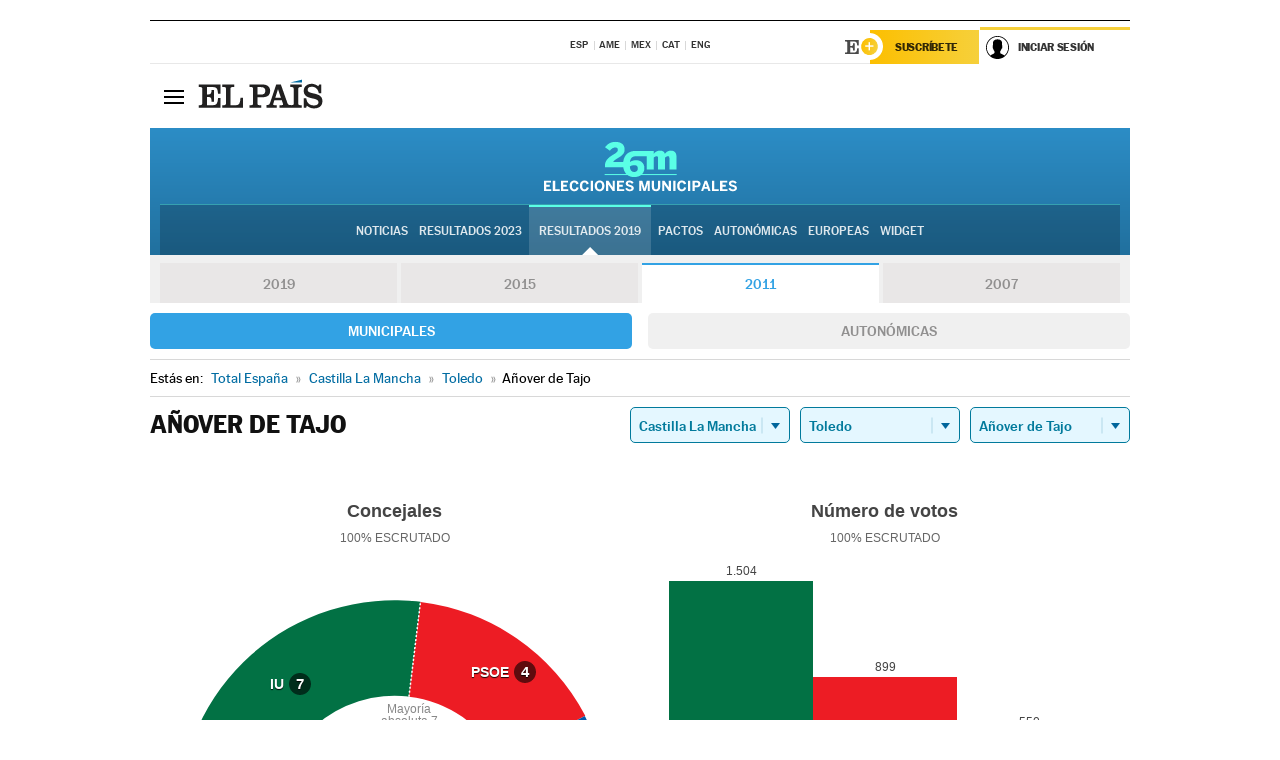

--- FILE ---
content_type: text/html; charset=UTF-8
request_url: https://resultados.elpais.com/elecciones/2011/municipales/07/45/14.html
body_size: 20179
content:
<!DOCTYPE html>
<html xmlns="http://www.w3.org/1999/xhtml" lang="es">
<head>
<title>Resultados Electorales en Añover de Tajo: Elecciones Municipales 2011 en EL PAÍS</title>
<meta name="description" content="Conoce los resultados de las Elecciones Municipales 2011 en Añover de Tajo: número de votos y concejales por partido con EL PAÍS." />
<meta name="keywords" content="Elecciones Municipales 2011, Añover de Tajo, 26M, 26 de Mayo, Elecciones Municipales, resultados electorales, concejales, alcaldes, PSOE, Partido Socialista, PP, Partido Popular, IU, Izquierda Unida, Podemos, Ciudadanos, VOX, Ayuntamientos, candidatos, políticos, cabezas de lista, votos, votantes, sondeos, comicios, partidos políticos, coaliciones, grupos políticos, escrutinio, recuento, campaña, widget, noticias" />
<meta property="og:title" content="Resultados Electorales en Añover de Tajo: Elecciones Municipales 2011" />
<meta property="og:description" content="Conoce los resultados de las Elecciones Municipales 2011 en Añover de Tajo: número de votos y concejales por partido con EL PAÍS." />
<meta property="og:type" content="article" />
<meta property="article:section" content="Política" />
<meta property="article:tag" content="Elecciones" />
<meta property="article:tag" content="Elecciones Municipales" />
<meta property="article:tag" content="Elecciones Municipales 2011" />
<meta property="article:tag" content="Ayuntamientos" />
<meta property="article:tag" content="Alcaldes" />
<meta property="article:tag" content="Concejales" />
<meta http-equiv="Content-Type" content="text/html; charset=utf-8" />
<meta name="viewport" content="width=device-width, initial-scale=1.0, maximum-scale=1.0" />
<meta name="lang" content="es" />
<meta name="author" content="Ediciones EL PAÍS" />
<meta name="publisher" content="Ediciones EL PAÍS" />
<link rel="icon" href="//rsl00.epimg.net/favicon.png" type="image/png" />
<link rel="shortcut icon" href="//rsl00.epimg.net/favicon.png" type="image/png" />
<meta property="og:site_name" content="EL PAÍS" />
<meta property="fb:admins" content="851024123" />
<meta property="fb:app_id" content="94039431626" />
<meta property="article:publisher" content="https://www.facebook.com/elpais" />
<meta property="twitter:site" content="@el_pais" />
<meta property="twitter:card" content="summary" />
<link rel="publisher" href="https://plus.google.com/+elpais/posts"/>
<link rel="canonical" href="https://resultados.elpais.com/elecciones/2011/municipales/07/45/14.html"/>
<meta property="og:site_name" content="EL PAÍS" />
<meta property="og:url" 	content="https://resultados.elpais.com/elecciones/2011/municipales/07/45/14.html" />
<link href="//rsl00.epimg.net/estilos/v2.x/v2.1/normalizado.css"  rel="stylesheet" />
<link href="//rsl00.epimg.net/estilos/v2.x/v2.2/comunes.css"  rel="stylesheet" />
<link href="//rsl00.epimg.net/estilos/v2.x/v2.1/cabecera.css"  rel="stylesheet" />
<link href="//rsl00.epimg.net/estilos/resultados/2019/elecciones/26m/municipales.css" rel="stylesheet" />
<link href="//rsl00.epimg.net/estilos/resultados/2019/elecciones/26m/graficos4.css" rel="stylesheet" />
<script type="text/javascript" src="//ep01.epimg.net/js/v4.x/v4.0/portada.min.js"></script>
<script src="//rsl00.epimg.net/js/elecciones/graficos/v4.x/v4.12/buscador_municipios.js" type="text/javascript"></script>
<!--[if lt IE 9]><script language="Javascript" type="text/javascript" src="//rsl00.epimg.net/js/elecciones/excanvas/v3.x/v3.0/excanvas.js"></script><![endif]-->
<script language="Javascript" type="text/javascript" src="//rsl00.epimg.net/js/elecciones/graficos/v4.x/v4.4/graficos.js?2"></script>
<script language="Javascript" type="text/javascript" src="//rsl00.epimg.net/js/elecciones/2019/26m/funciones.js?1"></script>
<!--  <meta http-equiv="refresh" content="300" /> -->
</head>
<body id="resultados" class="salida_carcasa"><div id="pxlhddncntrl" style="display:none"><script src="//ep00.epimg.net/js/prisa/user.min.js?i=1"></script><script src="//ep00.epimg.net/js/v4.x/v4.0/user.min.js?v=1"></script><script src="//ep00.epimg.net/js/comun/avisopcdidomi2.js"></script><script id="spcloader" src="https://sdk.privacy-center.org/loader.js" async></script><script src="//ep00.epimg.net/js/gdt/0681c221600c/a81a11db86dc/launch-f2b3c876fe9c.min.js"></script><script src="//ep00.epimg.net/js/comun/comun.min.js"></script><script src="https://arcsubscriptions.elpais.com/shareSession.js"></script></div>
<div id="contenedor" class="contenedor">
<main id="principal" class="principal" style="padding-top:0px">
<script type="text/javascript" src="//ak-ads-ns.prisasd.com/slot/elpais/slot.js"></script>
<div id="AdsCode" style="display:none">
<script type="text/javascript">
		var gtpdivid= 'elpais_gpt';
		var listadoKW = [];
		if (typeof(DFP_tags) != "undefined")
			listadoKW = DFP_tags;
		var address = document.location.href;
		var regExpTag = /elpais.com\/especiales\/(\d+)\/([^\/]*)\//i;
		var nombre_especial = "";

		var anio = "";
		var portal = "elpais";
		var result_re = regExpTag.exec(address);
		if (result_re )
		{
			anio = result_re[1];
			nombre_especial = "/" + result_re[2].replace(/-/g, "_");
			listadoKW.push(anio);
		}


		var ls_publi_tipo_acceso  	=  (dispositivoMovil && dispositivoMovil == true) ? 'mob' : 'web';
		var gtpadunit= 'elpais_'+ ls_publi_tipo_acceso + '/especiales' + nombre_especial;

		if (typeof(PBS) != "undefined")
		{

			var pbs_dimensiones = EPETBrowserDims();
			if (pbs_dimensiones.ancho >= 980){
				var huecosPBS = {
					"inter":false,
					"skin":false,
					"ldb1":[[728, 90],[980, 90]],
					"ldb3":[[728, 90],[980, 90]],
				};
			} else if (pbs_dimensiones.ancho >= 728){
				var huecosPBS = {
					"inter":false,
					"skin":false,
					"ldb1":[728, 90],
					"ldb3":[728, 90],
				};
			}else{
				var huecosPBS = {
					"skin":false,
					"skin":false,
					"mldb1":[[320, 50],[320, 100]],
					"mldb3":[320, 50],
				};
			}

			PBS.setAds({
				asy:false,
				adunit:gtpadunit,
				divid:gtpdivid,
				key:{ paiskey:listadoKW },
                rsp:'.principal',
				ads:huecosPBS
			});
		}
		else
			var PBS = {display:function(){}};
	</script>
</div>
<div class="envoltorio_publi estirar">
<div id='elpais_gpt-SKIN'>
<script type='text/javascript'>
			PBS.display('SKIN');
		</script>
</div>
</div>
<div class="envoltorio_publi estirar">
<div id='elpais_gpt-LDB1' class='publi_luto_vertical'>
<script type='text/javascript'>

			if ( pbs_dimensiones.ancho  >= 728)
				document.write("<div id='elpais_gpt-LDB1' class='publi_luto_vertical'><script type='text/javascript'>PBS.display('LDB1');<\/script></div>");
			else
				document.write("<div id='elpais_gpt-MLDB1' class='publi_luto_vertical'><script type='text/javascript'>PBS.display('MLDB1');<\/script></div>");
		</script>
</div>
</div>
<script type='text/javascript'>


</script>
<header class="cabecera" id="cabecera">
<div class="cabecera__interior" id="cabecera__interior">
<div class="cabecera-superior">
<div class="cabecera-superior__interior">
<div class="contenedor_centro">
<div class="ediciones">
<div class="ediciones__interior">
<span class="ediciones-titulo">Selecciona Edición</span>
<nav class="ediciones-navegacion">
<ul class="ediciones-navegacion-listado">
<li class=""><a href="/s/setEspana.html"><abbr title="Edición España">ESP</abbr></a></li>
<li class=""><a href="/s/setAmerica.html"><abbr title="Edición América">AME</abbr></a></li>
<li class=""><a href="/s/setMexico.html"><abbr title="Edición México">MEX</abbr></a></li>
<li class=""><a href="/s/setCat.html"><abbr title="Edición Cataluña">CAT</abbr></a></li>
<li class=""><a href="/s/setEnglish.html"><abbr title="Edición In English">ENG</abbr></a></li>
</ul>
</nav> 
</div> 
</div> 
</div> 
<div class="contenedor_derecha">
<div class="navegacion-sucripcion">
<ul itemtype="https://www.schema.org/SiteNavigationElement" itemscope="" class="sucripcion-listado">
<li class="newsletter" itemprop="name"><a href="https://usuarios.elpais.com/newsletters/?id_externo_promo=rpv_newsletters_bar_ep" itemprop="url">Newsletter</a></li>
<li class="suscribete" itemprop="name"><a href="//suscripciones.elpais.com?id_externo_promo=suscrip_cabecera_ep.com" itemprop="url">Suscríbete</a></li>
</ul>
</div>
<div class="usuario" id="usuario">
<style>
.principal--fijo .cabecera {
background-color: white !important;
}
.contenedor_derecha .cadena-ser,
.contenedor_derecha .buscador,
.contenedor_derecha .navegacion-sucripcion {
display: none !important;
}
.principal--fijo .elpais-logo a span {
background: url(https://ep01.epimg.net/iconos/v1.x/v1.4/logos/cabecera_interior.svg) no-repeat 0 0.438rem;
background-size: auto 1.875rem;
}
.principal--fijo .boton_elpais-menu span {
background: black;
}
.principal--fijo .contenedor_derecha {
width: auto;
padding-right: 10px;
}
.eppheader {
font-family: 'MarcinAntB', sans-serif;
font-weight: 100;
background-color: #f5d03a;
position: relative;
}
.eppheader:before {
content: '';
display: block;
width: 100%;
height: 40px;
transform: skew(0, -0.3deg);
top: 70%;
position: absolute;
background: #f5d03a;
z-index: -99;
}
.eppheader-primary {
position: relative;
background-color: #fff;
max-width: 1200px;
margin: 0 auto;
display: flex;
justify-content: space-between;
align-items: center;
box-sizing: border-box;
}
.eppheader-logo {
background: url("https://ep01.epimg.net/iconos/v2.x/v2.1/suscripcion/elpais+.svg") no-repeat center center;
background-size: 100%;
width: 178px;
height: 41px;
}
.eppheader-logo a {
width: 100%;
height: 100%;
}
.eppheader-login-content {
width: 253px;
height: 37px;
z-index: 12;
display: flex;
position: relative;
}
.eppheader-login-content:before {
content: '';
width: 38px;
height: 27px;
display: inline;
position: absolute;
top: 6px;
left: -25px;
background: url("https://ep01.epimg.net/iconos/v2.x/v2.1/suscripcion/logoE+.svg") no-repeat center center;
z-index: 11;
}
.eppheader-login-content.open {
background: #fff;
}
.eppheader-login-content.open .arrow {
transform: rotate(180deg);
}
.eppheader-login-content.open + .eppheader-menu-open {
display: block;
}
.eppheader-login-content.logged .eppheader-user {
background-image: none;
padding-left: 10px;
white-space: nowrap;
overflow: hidden;
text-overflow: ellipsis;
width: 90%;
}
.eppheader-login-content.logged .arrow {
display: block;
}
.eppheader-login-content.logged.subscribed {
background: linear-gradient(270deg, #f6d03b 0%, #fcbf00 100%);
}
.eppheader-login-content.subscribed .eppheader-subscription {
display: none;
}
.eppheader-login-content.subscribed .eppheader-user {
background: linear-gradient(270deg, #f6d03b 0%, #fcbf00 100%);
padding-left: 20px;
border-top: 0;
width: 150px;
}
.eppheader-subscription {
color: rgba(0,0,0,0.8);
font-family: 'MarcinAntB', sans-serif;
font-weight: 500;
font-size: 11px;
letter-spacing: -.29px;
line-height: 14px;
text-transform: uppercase;
position: relative;
padding: 0 15px 0 25px;
width: 109px;
height: 37px;
box-sizing: border-box;
background: linear-gradient(270deg, #f6d03b 0%, #fcbf00 100%);
display: flex;
align-items: center;
margin-right: 1px;
}
.eppheader-user {
width: 150px;
box-sizing: border-box;
font-family: 'MarcinAntB', sans-serif;
font-weight: 400;
font-size: 10px;
color: rgba(0,0,0,0.8);
letter-spacing: -.29px;
border-top: 3px solid #f6d03b;
padding-right: 10px;
white-space: nowrap;
cursor: pointer;
z-index: 10;
display: flex;
justify-content: space-between;
align-items: center;
background: url("https://ep01.epimg.net/iconos/v2.x/v2.1/suscripcion/user.svg") no-repeat 10px center #F8F8F8;
text-transform: uppercase;
padding-left: 43px;
}
.eppheader-user-name--mobile {
font-size: 11px;
font-weight: 500;
}
.subscribed .eppheader-user-name--mobile {
font-size: 13px;
}
.eppheader-user .arrow {
display: none;
width: 11px;
height: 11px;
background: url('https://ep01.epimg.net/iconos/v2.x/v2.1/suscripcion/arrow-login.svg') transparent no-repeat center / 98%;
transition: transform .6s;
}
.eppheader-user-name {
overflow: hidden;
text-overflow: ellipsis;
white-space: nowrap;
width: 140px;
}
.eppheader-user-name--mobile {
display: none;
}
.eppheader-menu-open {
display: none;
position: absolute;
right: 0;
top: 100%;
background: #fff;
width: 330px;
box-shadow: 0 0 14px 0 rgba(0, 0, 0, 0.09);
z-index: 11;
}
.eppheader-menu-open-header {
text-align: center;
padding: 5px 20px 20px;
border-bottom: 2px solid #f8f8f8;
margin: 20px 0 16px;
}
.eppheader-menu-open-header h3 {
font-family: 'MarcinAntB', sans-serif;
font-weight: 500;
font-size: 15px;
text-transform: none;
}
.eppheader-menu-open-nav {
padding: 0 16px;
}
.eppheader-menu-open-nav a:hover {
text-decoration: underline;
}
.eppheader-menu-open ul {
background: #f8f8f8;
border-radius: 4px;
overflow: hidden;
padding: 24px 16px 16px;
}
.eppheader-menu-open li {
padding-bottom: 16px;
font-size: 16px;
line-height: 100%;
font-weight: 100;
text-transform: none;
text-align: left;
}
.eppheader-menu-open li a {
color: rgba(0, 0, 0, 0.8);
}
.eppheader-menu-open .disconnect {
display: block;
color: #EFB500;
font-family: 'MarcinAntB', sans-serif;
font-weight: 500;
font-size: 14px;
line-height: 14px;
text-align: center;
text-transform: none;
margin: 17px auto 18px;
text-decoration: underline;
}
.eppheader-menu-open .disconnect:hover {
text-decoration: underline;
}
.eppheader-btn-subscription {
display: inline-block;
background: #FCBF00;
border-radius: 40px;
padding: 16px 26px;
margin: 7px 10px 12px;
color: #fff;
font-family: 'MarcinAntB', sans-serif;
font-weight: 900;
font-size: 14px;
letter-spacing: .05px;
line-height: 17px;
text-align: center;
text-transform: uppercase;
}
.eppheader-nav {
max-width: 1200px;
margin: 0 auto;
display: flex;
justify-content: center;
align-items: center;
}
.eppheader-nav ul {
display: flex;
}
.eppheader-nav li {
color: #000;
font-family: 'MarcinAntB', sans-serif;
font-weight: 300;
font-size: 12px;
letter-spacing: .42px;
line-height: 15px;
text-align: center;
text-transform: uppercase;
display: inline-flex;
align-items: center;
}
.eppheader-nav li:before {
content: '·';
margin: 0 20px;
}
.eppheader-nav li:first-child:before {
content: none;
}
.eppheader-nav a {
box-sizing: border-box;
padding: 20px 0;
border-bottom: 5px solid transparent;
letter-spacing: .6px;
min-width: 100px;
}
.eppheader-nav a.active, .eppheader-nav a:hover {
font-weight: 700;
border-bottom: 5px solid #fff;
letter-spacing: 0;
}
.boton_suscribete-movil {
display: none;
}
@media only screen and (max-width: 767px) {
#salida_portadilla #cabecera .contenedor_derecha {
padding-right: 5px;
}
.eppheader {
margin-bottom: 30px;
}
.eppheader:before {
transform: skew(0, -1.5deg);
top: 63%;
}
.eppheader-logo {
width: 125px;
}
.eppheader-primary {
margin: 0;
padding: 0 0 0 10px;
height: 47px;
}
.eppheader-login-content {
display: block;
width: 54px;
height: auto;
padding: 3px 10px 5px;
border-top: 2px solid transparent;
padding-right: 5px;
width: 49px;
}
.eppheader-login-content:before {
content: none;
}
.eppheader-subscription, .eppheader-user-name {
display: none;
}
.eppheader-user-name--mobile {
display: block;
}
.eppheader-login-content.logged .eppheader-user, .eppheader-user {
width: 33px;
height: 33px;
padding: 0;
background: url("https://ep01.epimg.net/iconos/v2.x/v2.1/suscripcion/user-2.svg") transparent no-repeat center center;
background-position: center top;
background-size: 100%;
box-shadow: inset 0 0 0 1.5px white;
border: 1px solid #f5d03a;
border-radius: 50%;
}
.eppheader-login-content.logged .eppheader-user {
background: #E8E8E8;
/*box-shadow: -1px -1px 6px 0 rgba(0, 0, 0, 0.09);*/
}
.eppheader-login-content.logged .eppheader-user-name {
text-align: center;
}
.eppheader-login-content.logged .arrow {
display: block;
position: absolute;
left: -3px;
opacity: .6;
width: 9px;
height: 6px;
background-size: 100%;
}
.eppheader-login-content.logged.subscribed {
background: #fff;
}
.eppheader-login-content.logged.subscribed .eppheader-user {
background: linear-gradient(270deg, #f6d03b 0%, #fcbf00 100%);
border: 0;
box-shadow: none;
}
.eppheader-login-content.open {
z-index: 12;
box-shadow: 0 -7px 7px 0 rgba(0, 0, 0, 0.09);
border-top: 2px solid #f5d03a;
width: 62px;
padding-left: 23px;
}
.eppheader-login-content.open .eppheader-user .arrow {
/*display: none;*/
transform: rotate(180deg);
left: 10px;
}
.eppheader-menu-open {
right: 20px;
top: calc(100% - 20px);
}
.eppheader-login-content.open + .eppheader-menu-open {
box-shadow: -1px -1px 6px 0 rgba(0, 0, 0, 0.09);
width: calc(100vw - 1.875rem);
right: 0;
top: 94%;
top: 45px;
width: calc(100vw - 10px);
max-width: 330px;
}
.eppheader-nav ul {
width: 100vw;
overflow-x: scroll;
height: 45px;
}
.eppheader-nav li {
height: 50px;
}
.eppheader-nav li:before {
margin: 0 5px;
}
.eppheader-nav li:last-child {
padding-right: 15px;
}
.eppheader-nav a {
font-size: 12px;
padding: 10px 0;
white-space: nowrap;
border: 0;
}
.boton_suscribete-movil {
display: block;
border-top: 2px solid #E2BE35;
background: #f6d03b;
background: -moz-linear-gradient(left,  #f6d03b 0%, #f6d03b 100%);
background: -webkit-linear-gradient(left,  #f6d03b 0%,#f6d03b 100%);
background: linear-gradient(to right,  #f6d03b 0%,#f6d03b 100%);
filter: progid:DXImageTransform.Microsoft.gradient( startColorstr='#f6d03b', endColorstr='#f6d03b',GradientType=1 );
font-family: 'MarcinAntB', sans-serif;
font-weight: 500;
color: #312806;
font-size: 11px;
line-height: 14px;
padding: 8px 10px;
text-align: center;
width: 100%;
text-indent: 0;
text-transform: uppercase;
height: auto;
margin-bottom: 5px;
}
}
@media (max-width: 37.438em){
body.salida_articulo .boton_suscribete-movil {
width: auto;
margin: 0 -0.625rem;
}
}
@media (max-width: 47.938em){
.eppheader-login-content.open + .eppheader-menu-open {
width: calc(100vw - 10px);
}
}
@media (max-width: 47.938em){ /* 767PX */
.visible .elpais-menu__interior {
width: 90%;
}
.elpais .ediciones {
padding: 3.788rem 2% 1rem;
}
.altocontraste {
right: auto;
left: 0.125rem;
top: 58px;
}
.tamanoletra {
top: 58px;
}
}
/* cabecera fija  */
.principal--fijo .cabecera {
box-shadow: rgba(0, 0, 0, 0.1) 0 2px 4px;
}
@media (min-width: 48em){
.principal--fijo .cabecera-seccion {
background: white;
}
.principal--fijo .cabecera .eppheader-btn {
margin-top: 6px;
}
}
@media (min-width: 62.5em){
.principal--fijo .elpais-menu__interior {
max-width: 62.5rem;
width: 100vw;
}
body.salida_articulo_especial .principal--fijo .cabecera {
background-color: white;
}
}
/* EPMAS */
.the-header {
text-align: right;
}
.the-header .eppheader-btn {
display: inline-block;
text-align: left;
margin-right: 10px;
}
a.eppheader-btn-subscription:hover {
color: white;
opacity: 0.8;
}
@media (min-width: 768px) and (max-width: 1000px){
.eppheader-login-content:not(.subscribed):before {
content: none;
display: none;
}
.eppheader-subscription {
border-top: 3px solid white;
width: 83px;
padding-left: 8px;
padding-right: 8px;
}
.eppheader-login-content .eppheader-user {
text-align: left;
}
.eppheader-login-content:not(.logged) .eppheader-user {
width: 123px;
padding-left: 40px;
padding-right: 0;
}
.eppheader-login-content.logged .eppheader-user {
width: 109px;
padding-left: 10px;
}
.eppheader-login-content {
width: 207px;
}
.eppheader-login-content.logged {
width: 193px;
}
.eppheader-user {
letter-spacing: normal;
}
.eppheader-user .arrow {
width: 16px;
}
.open .eppheader-user {
background-color: white;
}
.eppheader-login-content.subscribed {
width: 125px;
}
.eppheader-login-content.subscribed .eppheader-user {
width: 125px;
padding-left: 20px;
font-weight: 700;
}
}
@media (min-width: 1001px){
.eppheader-subscription {
border-top: 3px solid white;
}
.eppheader-login-content .eppheader-user {
text-align: left;
}
.eppheader-login-content:not(.logged) .eppheader-user .eppheader-user-name {
font-size: 11px;
}
.principal--fijo .eppheader-login-content:not(.logged) .eppheader-user .eppheader-user-name {
text-transform: uppercase;
}
.eppheader-login-content:not(.logged) .eppheader-user {
width: 150px;
}
.eppheader-login-content.logged .eppheader-user {
width: 150px;
padding-left: 22px;
}
.open .eppheader-user {
background-color: white;
}
.principal--fijo .eppheader-user {
background-color: white;
text-transform: none;
font-size: 11px;
font-weight: 700;
}
.eppheader-login-content.logged.subscribed {
width: 150px;
}
.eppheader-login-content.logged.subscribed .eppheader-user {
font-weight: 700;
}
}
#elpais .navegacion-sucripcion ul .suscribete a {
background: -webkit-gradient(linear,right top,left top,from(#f6d03b),to(#fcbf00));
background: linear-gradient(270deg,#f6d03b,#fcbf00);
color: rgba(0,0,0,.8);
}
@media (max-width: 47.938em) {
.elpais-logo,
.principal--fijo .elpais-logo {
text-align: left;
margin-left: 48px;
}
}
@media (max-width: 767px){
#cabecera .elpais-logo a span {
background-size: auto 30px;
background-position: center left;
}
#usuario .eppheader-primary {
background: transparent;
padding: 7px 6px 9px 0;
display: block;
}
#usuario .eppheader-login-content {
width: 134px;
padding: 0;
}
#usuario .eppheader-subscription {
display: inline-block;
vertical-align: middle;
width: 86px;
padding: 0;
background: transparent;
border-right: 1px solid #E2E2E2;
height: 33px;
line-height: 32px;
color: #FDC002;
margin-right: 0;
}
#usuario .eppheader-user {
float: right;
}
#usuario .eppheader-login-content.logged {
width: 142px;
}
#usuario .eppheader-login-content.logged .eppheader-subscription {
margin-right: 23px;
}
#usuario .eppheader-login-content.logged .eppheader-user {
position: relative;
overflow: visible;
}
#usuario .eppheader-login-content.logged .eppheader-user-name {
font-weight: 700;
}
#usuario .eppheader-login-content.logged .arrow {
left: -14px;
top: 12px;
}
#usuario .eppheader-login-content.logged.open {
box-shadow: none;
background: transparent;
border-top-color: transparent;
}
#usuario .eppheader-login-content.open + .eppheader-menu-open {
top: 48px;
-webkit-box-shadow: 0 0 14px 0 rgba(0,0,0,.09);
box-shadow: 0 0 14px 0 rgba(0,0,0,.09);
}
#usuario .eppheader-login-content.open + .eppheader-menu-open:before {
content: '';
display: block;
position: absolute;
right: 0;
top: -47px;
width: 62px;
height: 47px;
border-top: 3px solid #F5D03A;
background: white;
z-index: 12;
}
#usuario .eppheader-login-content.logged.subscribed {
background: transparent;
}
#usuario .eppheader-login-content.logged.subscribed .arrow {
left: -13px;
top: 13px;
}
}
@media (min-width: 768px){
#cabecera__interior {
border-top: 1px solid black;
}
.principal--fijo #cabecera {
border-top: 1px solid black;
}
.principal--fijo #cabecera__interior {
border-top: none;
min-height: 49px;
}
.principal--fijo #cabecera .contenedor_derecha {
padding-right: 15px;
}
body.salida_articulo .principal--fijo #cabecera .contenedor_derecha {
padding-right: 10px;
}
.principal:not(.principal--fijo) #cabecera__interior {
padding-top: 6px;
}
#usuario .eppheader-login-content.logged .eppheader-user {
text-transform: uppercase;
}
}
@media (max-width: 1000px) and (min-width: 768px){
.principal--fijo .elpais-logo {
float: left;
margin-left: 3rem;
}
#usuario .eppheader-login-content {
width: 213px;
}
#usuario .eppheader-login-content:not(.logged) .eppheader-user {
font-size: 11px;
font-weight: 700;
letter-spacing: -0.29px;
width: 129px;
background-color: white;
padding-left: 38px;
background-position: 6px center;
}
#usuario .eppheader-login-content.logged {
max-width: 236px;
width: auto;
justify-content: flex-end;
}
#usuario .eppheader-login-content.logged .eppheader-user {
font-size: 11px;
font-weight: 700;
letter-spacing: -0.29px;
background-color: white;
padding-left: 10px;
padding-right: 30px;
width: auto;
display: inline-block;
line-height: 35px;
}
#usuario .eppheader-login-content.logged .eppheader-user .arrow {
width: 10px;
position: absolute;
right: 11px;
top: 16px;
}
#usuario .eppheader-login-content.logged .eppheader-subscription {
font-weight: 700;
}
#usuario .eppheader-login-content.logged.subscribed .eppheader-user {
padding-left: 22px;
line-height: 37px;
}
#usuario .eppheader-login-content.logged.subscribed .eppheader-user .arrow {
top: 14px;
}
}
@media (min-width: 1001px) {
#usuario .eppheader-subscription {
font-weight: 700;
}
#usuario .eppheader-login-content {
width: 260px;
}
#usuario .eppheader-login-content:not(.logged) .eppheader-user {
font-size: 11px;
font-weight: 700;
letter-spacing: -0.29px;
width: 150px;
background-color: white;
padding-left: 38px;
background-position: 6px center;
}
#usuario .eppheader-login-content.logged .eppheader-user {
font-size: 11px;
font-weight: 700;
letter-spacing: -0.29px;
background-color: white;
padding-left: 22px;
padding-right: 30px;
width: 150px;
display: inline-block;
line-height: 35px;
}
#usuario .eppheader-login-content.logged .eppheader-user .arrow {
width: 10px;
position: absolute;
right: 11px;
top: 16px;
}
#usuario .eppheader-login-content.logged.subscribed {
width: 150px;
}
#usuario .eppheader-login-content.logged.subscribed .eppheader-user {
line-height: 37px;
padding-left: 24px;
}
#usuario .eppheader-login-content.logged.subscribed .eppheader-user .arrow {
top: 14px;
}
}
#usuario .eppheader-menu-open-header:empty {
display: none;
}
#usuario .eppheader-menu-open-nav:nth-child(1) {
padding-top: 16px;
}
</style>
<script>  var newHeader = true; </script>
<div id="capausuario" class="eppheader-btn">
<div id="loginContent" class="eppheader-primary">
<div id="loginContentHeader" class="eppheader-login-content">
<a href="https://suscripciones.elpais.com" class="eppheader-subscription">Suscríbete</a>
<a id="userName" href="https://elpais.com/subscriptions/#/sign-in?prod=REG&o=CABEP&backURL=https%3A%2F%2Fresultados.elpais.com%2Felecciones%2F2011%2Fmunicipales%2F07%2F45%2F14.html" class="eppheader-user">
<span id="nombreUsuario" class="eppheader-user-name">Iniciar Sesión</span>
<span class="arrow"></span>
</a>
</div>
</div>
</div>
</div> 
<div class="buscador" id="buscador">
<button class="boton_buscador" id="boton_buscador">Buscador</button>
<div class="buscador__interior">
<button class="boton_cerrar" id="cerrar_buscador">Cerrar</button>
<div class="buscador-formulario">
<form name="formulario_busquedas" action="/buscador/" method="POST">
<input type="search" name="qt" placeholder="" value="" autocomplete="off">
<button class="boton_buscar" id="boton_buscar">Buscar</button>
</form>
</div> 
</div> 
</div> 
</div> 
</div> 
</div> 
<div class="elpais elpais_40a" id="elpais">
<div class="elpais-menu" id="elpais-menu">
<button id="boton_elpais-menu" class="boton boton_elpais-menu"><span>Secciones</span> <span></span> <span></span> <span></span></button>
<div class="elpais-menu__interior">
<button id="cerrar_elpais-menu" class="boton_cerrar"><span>Cerrar</span> <span></span> <span></span> <span></span></button>
<div class="ediciones">
<div class="ediciones__interior">
<span class="ediciones-titulo">Selecciona Edición</span>
<nav class="ediciones-navegacion">
<ul class="ediciones-navegacion-listado">
<li class=""><a href="/s/setEspana.html"><abbr title="Edición España">ESP</abbr></a></li>
<li class=""><a href="/s/setAmerica.html"><abbr title="Edición América">AME</abbr></a></li>
<li class=""><a href="/s/setMexico.html"><abbr title="Edición México">MEX</abbr></a></li>
<li class=""><a href="/s/setCat.html"><abbr title="Edición Cataluña">CAT</abbr></a></li>
<li class=""><a href="/s/setEnglish.html"><abbr title="Edición In English">ENG</abbr></a></li>
</ul>
</nav> 
</div> 
</div> 
<div id="tamanoletra" class="tamanoletra"> <span class="tamanoletra-nombre">Tamaño letra</span>
<button id="tamanoletra--disminuir" title="Disminuir tamaño de letra">a<sup>-</sup></button>
<button id="tamanoletra--aumentar"  title="Aumentar tamaño de letra">A<sup>+</sup></button>
</div>
<div class="altocontraste" id="altocontraste">
<button id="boton_altocontraste" class="boton_altocontraste"><span class="boton-nombre">Alto contraste</span> <span class="control"><span class="control-punto"></span></span> </button>
</div>
<nav class="elpais-navegacion">
<div class="navegacion navegacion_secciones"> 
<ul itemscope="" itemtype="https://schema.org/SiteNavigationElement" class="navegacion-listado" id="navegacion-listado">
<li id="subnavegacion_internacional" itemprop="name" class="internacional navegacion_secciones--submenu">
<a itemprop="url" href="//elpais.com/internacional/">Internacional</a>
<button id="boton_subnavegacion_internacional">mostrar/ocultar menú Internacional</button>
<div class="subnavegacion">
<ul class="navegacion-listado">
<li itemprop="name"><a itemprop="url" href="//elpais.com/tag/europa/a/">Europa</a></li>
<li itemprop="name"><a itemprop="url" href="//elpais.com/internacional/estados_unidos.html">Estados Unidos</a></li>
<li itemprop="name"><a itemprop="url" href="//elpais.com/internacional/mexico.html">México</a></li>
<li itemprop="name"><a itemprop="url" href="//elpais.com/tag/latinoamerica/a/">América Latina</a></li>
<li itemprop="name"><a itemprop="url" href="//elpais.com/tag/oriente_proximo/a/">Oriente Próximo</a></li>
<li itemprop="name"><a itemprop="url" href="//elpais.com/tag/c/fc0affdd9ca95b29da5e148791d8b5d0">Asia</a></li>
<li itemprop="name"><a itemprop="url" href="//elpais.com/tag/africa/a/">África</a></li>
</ul>
</div>
</li>
<li id="subnavegacion_opinion" itemprop="name" class="opinion navegacion_secciones--submenu">
<a itemprop="url" href="//elpais.com/opinion/">Opinión</a>
<button id="boton_subnavegacion_opinion">mostrar/ocultar menú Opinión</button>
<div class="subnavegacion">
<ul class="navegacion-listado">
<li itemprop="name"><a itemprop="url" href="//elpais.com/opinion/editoriales/">Editoriales </a></li>
<li itemprop="name"><a itemprop="url" href="https://elpais.com/autor/cartas-director/">Cartas al director </a></li>
<li itemprop="name"><a itemprop="url" href="https://elpais.com/noticias/vinetas/">Viñetas </a></li>
</ul>
</div>
</li>
<li id="subnavegacion_politica" itemprop="name" class="politica navegacion_secciones--submenu">
<a itemprop="url" href="//elpais.com/politica">España</a>
<button id="boton_subnavegacion_politica">mostrar/ocultar menú España</button>
<div class="subnavegacion">
<ul class="navegacion-listado">
<li itemprop="name"><a itemprop="url" href="//elpais.com/noticias/andalucia/">Andalucía </a></li>
<li itemprop="name"><a itemprop="url" href="//elpais.com/espana/catalunya/">Cataluña </a></li>
<li itemprop="name"><a itemprop="url" href="//elpais.com/espana/comunidad-valenciana/">C. Valenciana </a></li>
<li itemprop="name"><a itemprop="url" href="//elpais.com/noticias/galicia/">Galicia </a></li>
<li itemprop="name"><a itemprop="url" href="//elpais.com/espana/madrid/">Madrid </a></li>
<li itemprop="name"><a itemprop="url" href="//elpais.com/noticias/pais-vasco/">País Vasco </a></li>
<li itemprop="name"><a itemprop="url" href="//elpais.com/ccaa/">Más comunidades </a></li>
</ul>
</div>
</li>
<li id="subnavegacion_economia" itemprop="name" class="economia navegacion_secciones--submenu">
<a itemprop="url" href="//elpais.com/economia">Economía </a>
<button id="boton_subnavegacion_economia">mostrar/ocultar menú Economía</button>
<div class="subnavegacion">
<ul class="navegacion-listado">
<li itemprop="name"><a itemprop="url" href="//elpais.com/tag/mercados_financieros/a/">Mercados </a></li>
<li itemprop="name"><a itemprop="url" href="//elpais.com/agr/mis_finanzas/a/">Mis finanzas</a></li>
<li itemprop="name"><a itemprop="url" href="//elpais.com/economia/vivienda.html">Vivienda </a></li>
<li itemprop="name"><a itemprop="url" href="//elpais.com/agr/mis_derechos/a/">Mis Derechos </a></li>
<li itemprop="name"><a itemprop="url" href="//elpais.com/agr/formacion/a/">Formación</a></li>
<li itemprop="name"><a itemprop="url" href="//elpais.com/agr/negocios/a/"><strong>Negocios </strong></a></li>
<li itemprop="name"><a itemprop="url" href="//cincodias.elpais.com/"><strong>Cincodías </strong></a></li>
</ul>
</div>
</li>
<li id="subnavegacion_sociedad" itemprop="name" class="sociedad navegacion_secciones--submenu">
<a itemprop="url" href="//elpais.com/sociedad/">Sociedad</a>
<button id="boton_subnavegacion_sociedad">mostrar/ocultar menú Sociedad</button>
<div class="subnavegacion">
<ul class="navegacion-listado">
<li itemprop="name"><a itemprop="url" href="/tag/medio_ambiente/a/">Medio Ambiente </a></li>
<li itemprop="name"><a itemprop="url" href="/tag/igualdad_oportunidades/a/">Igualdad </a></li>
<li itemprop="name"><a itemprop="url" href="/tag/sanidad/a/">Sanidad </a></li>
<li itemprop="name"><a itemprop="url" href="/tag/consumo/a/">Consumo </a></li>
<li itemprop="name"><a itemprop="url" href="/tag/asuntos_sociales/a/">Asuntos sociales </a></li>
<li itemprop="name"><a itemprop="url" href="/tag/laicismo/a/">Laicismo </a></li>
<li itemprop="name"><a itemprop="url" href="/tag/comunicacion/a/">Comunicaci&oacute;n </a></li>
</ul>
</div>
</li>
<li id="subnavegacion_educacion" itemprop="name" class="educacion"> <a itemprop="url" href="//elpais.com/educacion">Educación</a> </li>
<li id="subnavegacion_educacion" itemprop="name" class="educacion"> <a itemprop="url" href="//elpais.com/clima-y-medio-ambiente">Medio ambiente</a> </li>
<li id="subnavegacion_ciencia" itemprop="name" class="ciencia"> <a itemprop="url" href="//elpais.com/ciencia">Ciencia</a> </li>
<li id="subnavegacion_tecnologia" itemprop="name" class="tecnologia navegacion_secciones--submenu">
<a itemprop="url" href="//elpais.com/tecnologia/">Tecnología</a>
<button id="boton_subnavegacion_tecnologia">mostrar/ocultar menú Tecnología</button>
<div class="subnavegacion">
<ul class="navegacion-listado">
<li itemprop="name"><a itemprop="url" href="//elpais.com/tag/tecnologias_movilidad/a/">Móviles</a></li>
<li itemprop="name"><a itemprop="url" href="//elpais.com/tag/redes_sociales/a/">Redes sociales</a></li>
<li itemprop="name"><a itemprop="url" href="//elpais.com/agr/banco_de_pruebas_gadgets/a">Banco de pruebas</a></li>
<li itemprop="name"><a itemprop="url" href="http://www.meristation.com/">Meristation</a></li>
</ul>
</div>
</li>
<li id="subnavegacion_cultura" itemprop="name" class="cultura navegacion_secciones--submenu">
<a itemprop="url" href="//elpais.com/cultura/">Cultura</a>
<button id="boton_subnavegacion_cultura">mostrar/ocultar menú Cultura</button>
<div class="subnavegacion">
<ul class="navegacion-listado">
<li itemprop="name"><a itemprop="url" href="//elpais.com/tag/libros/a/">Literatura </a></li>
<li itemprop="name"><a itemprop="url" href="//elpais.com/tag/cine/a/">Cine </a></li>
<li itemprop="name"><a itemprop="url" href="//elpais.com/tag/musica/a/">Música </a></li>
<li itemprop="name"><a itemprop="url" href="//elpais.com/tag/teatro/a/">Teatro </a></li>
<li itemprop="name"><a itemprop="url" href="//elpais.com/tag/danza/a/">Danza </a></li>
<li itemprop="name"><a itemprop="url" href="//elpais.com/tag/arte/a/">Arte </a></li>
<li itemprop="name"><a itemprop="url" href="//elpais.com/tag/arquitectura/a/">Arquitectura </a></li>
<li itemprop="name"><a itemprop="url" href="//elpais.com/tag/toros/a/">Toros </a></li>
</ul>
</div>
</li>
<li id="subnavegacion_gente" itemprop="name" class="gente "><a itemprop="url" href="//elpais.com/gente/">Gente</a></li>
<li id="subnavegacion_estilo" itemprop="name" class="estilo navegacion_secciones--submenu">
<a itemprop="url" href="//elpais.com/elpais/estilo.html">Estilo</a>
<button id="boton_subnavegacion_estilo">mostrar/ocultar menú Estilo</button>
<div class="subnavegacion">
<ul class="navegacion-listado">
<li itemprop="name"><a itemprop="url" href="//elpais.com/tag/moda/a/">Moda </a></li>
<li itemprop="name"><a itemprop="url" href="//elpais.com/tag/gastronomia/a/">Gastronomía </a></li>
<li itemprop="name"><a itemprop="url" href="//elpais.com/gente/">Gente </a></li>
</ul>
</div>
</li>
<li id="subnavegacion_deportes" itemprop="name" class="activo navegacion_secciones--submenu">
<a itemprop="url" class="deportes" href="//elpais.com/deportes/">Deportes</a>
<button id="boton_subnavegacion_deportes">mostrar/ocultar menú Deportes</button>
<div class="subnavegacion">
<ul class="navegacion-listado">
<li itemprop="name"><a itemprop="url" href="//elpais.com/tag/futbol/a/">Fútbol </a></li>
<li itemprop="name"><a itemprop="url" href="//elpais.com/tag/baloncesto/a/">Baloncesto </a></li>
<li itemprop="name"><a itemprop="url" href="//elpais.com/tag/tenis/a/">Tenis </a></li>
<li itemprop="name"><a itemprop="url" href="//elpais.com/tag/ciclismo/a/">Ciclismo </a></li>
<li itemprop="name"><a itemprop="url" href="//elpais.com/tag/formula_1/a/">Fórmula 1 </a></li>
<li itemprop="name"><a itemprop="url" href="//elpais.com/tag/motociclismo/a/">Motociclismo </a></li>
<li itemprop="name"><a itemprop="url" href="//elpais.com/tag/golf/a/">Golf </a></li>
<li itemprop="name"><a itemprop="url" href="//elpais.com/tag/c/71ddc71077b77126d68866b37ca75576">Otros deportes </a></li>
</ul>
</div>
</li>
<li id="subnavegacion_television" itemprop="name" class="television navegacion_secciones--submenu">
<a itemprop="url" href="//elpais.com/television">Televisión</a>
<button id="boton_subnavegacion_television">mostrar/ocultar menú Televisión</button>
<div class="subnavegacion">
<ul class="navegacion-listado">
<li itemprop="name"><a itemprop="url" href="//elpais.com/tag/series_tv/a">Series</a></li>
<li itemprop="name"><a itemprop="url" href="//elpais.com/agr/quinta_temporada/a">Quinta Temporada</a></li>
<li itemprop="name"><a itemprop="url" href="//elpais.com/tag/c/7d625399e46888dd89ed95dffc053da9">Programas</a></li>
<li itemprop="name"><a itemprop="url" href="//elpais.com/tag/c/9ad0cb2811e406a7c7b0a939844d33e2">Comunicación</a></li>
<li itemprop="name"><a itemprop="url" href="//elpais.com/tag/critica_television/a">Crítica TV</a></li>
<li itemprop="name"><a itemprop="url" href="//elpais.com/tag/avance_television/a">Avances</a></li>
<li itemprop="name"><a itemprop="url" href="https://programacion-tv.elpais.com/">Programación TV</a></li>
</ul>
</div>
</li>
<li itemprop="name" class="inenglish"> <a itemprop="url" href="//elpais.com/elpais/inenglish.html">In english</a> </li>
<li itemprop="name" class="motor"> <a itemprop="url" href="http://motor.elpais.com">Motor</a> </li>
</ul>
</div>
<div class="navegacion navegacion_suplementos"> 
<ul class="navegacion-listado" itemscope="" itemtype="https://schema.org/SiteNavigationElement">
<li itemprop="name" class="cinco_dias"><a itemprop="url" href="//cincodias.elpais.com">Cinco Días</a></li>
<li itemprop="name" class="eps"><a itemprop="url" href="https://elpais.com/eps/">EL PAÍS SEMANAL</a></li>
<li itemprop="name" class="babelia"><a itemprop="url" href="//elpais.com/cultura/babelia.html">Babelia</a></li>
<li itemprop="name" class="el_viajero"><a itemprop="url" href="//elviajero.elpais.com/">El Viajero</a></li>
<li itemprop="name" class="negocios"><a itemprop="url" href="//elpais.com/agr/negocios/a/">Negocios</a></li>
<li itemprop="name" class="ideas"><a itemprop="url" href="//elpais.com/elpais/ideas.html">Ideas</a></li>
<li itemprop="name" class="planeta_futuro"><a itemprop="url" href="//elpais.com/planeta-futuro/">Planeta Futuro</a></li>
<li itemprop="name" class="el_comidista"><a itemprop="url" href="https://elcomidista.elpais.com/" >El Comidista</a></li>
<li itemprop="name" class="smoda"><a itemprop="url" href="http://smoda.elpais.com/">Smoda</a></li>
<li itemprop="name" class="icon"><a itemprop="url" href="//elpais.com/icon/">ICON</a></li>
<li itemprop="name" class="design"><a itemprop="url" href="//elpais.com/icon-design/">ICON Design</a></li>
<li itemprop="name" class="mamas_papas"><a itemprop="url" href="//elpais.com/mamas-papas/">Mamas & Papas</a></li>
</ul>
</div>
<div class="navegacion navegacion_ademas"> 
<ul class="navegacion-listado" itemscope="" itemtype="https://schema.org/SiteNavigationElement">
<li itemprop="name" class="fotos"><a itemprop="url" href="//elpais.com/elpais/album.html">Fotos</a></li>
<li itemprop="name" class="vinetas"><a itemprop="url" href="https://elpais.com/noticias/vinetas/">Viñetas</a></li>
<li itemprop="name" class="especiales"><a itemprop="url" href="//elpais.com/especiales/">Especiales</a></li>
<li itemprop="name" class="obituarios"><a itemprop="url" href="//elpais.com/tag/obituario/a/">Obituarios</a></li>
<li itemprop="name" class="hemeroteca"><a itemprop="url" href="//elpais.com/diario/">Hemeroteca</a></li>
<li itemprop="name" class="el_tiempo"><a itemprop="url" href="http://servicios.elpais.com/el-tiempo/">El tiempo</a></li>
<li itemprop="name" class="servicios"><a itemprop="url" href="http://servicios.elpais.com/">Servicios</a></li>
<li itemprop="name" class="blogs"><a itemprop="url" href="//elpais.com/elpais/blogs.html">Blogs</a></li>
<li itemprop="name" class="promociones"><a href="//elpais.com/promociones/" itemprop="url">Promociones</a></li>
<li itemprop="name" class="estudiantes"><a href="//elpais.com/escaparate/" itemprop="url">Escaparate</a></li>
<li itemprop="name" class="estudiantes"><a href="http://estudiantes.elpais.com/" itemprop="url">El País de los estudiantes</a></li>
<li itemprop="name" class="escuela"><a href="http://escuela.elpais.com/" itemprop="url">Escuela de periodismo</a></li>
<li itemprop="name" class="promociones"><a href="//elpais.com/suscripciones/elpaismas.html" itemprop="url">El País +</a></li>
<li itemprop="name" class="descuentos"><a href="//descuentos.elpais.com" itemprop="url">Descuentos</a></li>
</ul>
</div>
<div class="navegacion-inferior">
<div class="elpais-social" id="organizacion" itemprop="publisher" itemscope="" itemtype="https://schema.org/Organization"> <span class="elpais-social-nombre">Síguenos en</span>
<meta itemprop="url" content="https://elpais.com" />
<meta itemprop="name" content="EL PAÍS" />
<ul>
<li><a itemprop="sameAs" rel="nofollow" class="boton_twitter" href="https://twitter.com/el_pais">Síguenos en Twitter</a></li>
<li><a itemprop="sameAs" rel="nofollow" class="boton_facebook" href="https://www.facebook.com/elpais">Síguenos en Facebook</a></li>
<li><a itemprop="sameAs" rel="nofollow" class="boton_instagram" href="https://www.instagram.com/el_pais/">Síguenos en Instagram</a></li>
</ul>
<div itemprop="logo" itemscope itemtype="https://schema.org/ImageObject">
<meta itemprop="url" content="https://ep01.epimg.net/iconos/v2.x/v2.0/logos/elpais.png">
<meta itemprop="width" content="267">
<meta itemprop="height" content="60">
</div>
</div>
<div class="cadena-ser-programa">
<a href="https://play.cadenaser.com/?autoplay=true&idexterno=elpais_player" target="_blank" rel="nofollow">
<span id="cad-ser-texto-programa" class="texto-programa"></span>
<span id="cad-ser-texto-ser" class="texto-ser">Escucha<span class="logo-ser">SER</span>
</span>
</a>
</div>
<div class="navegacion-sucripcion">
<ul class="sucripcion-listado" itemscope="" itemtype="https://schema.org/SiteNavigationElement">
<li itemprop="name" class="newsletter"><a itemprop="url" href="//usuarios.elpais.com/newsletters/?prm=rpv_newsletters_ham_ep">Newsletter</a></li>
<li itemprop="name" class="suscribete"><a itemprop="url" href="//elpais.com/suscripciones/?prm=rpv_sus_ham_ep" id="suscribete_hamburguer">Suscríbete</a></li>
</ul>
</div>
</div>
</nav>
</div>
</div>
<div itemtype="https://data-vocabulary.org/Breadcrumb" itemscope="" class="elpais-logo">
<a href="https://elpais.com" itemprop="url"><span itemprop="title">EL PAÍS</span></a>
</div> 
</div> 
<div class="cabecera-seccion cabecera-seccion--personalizada" id="cabecera-seccion">
<div class="seccion">
<div class="seccion-migas">
</div> 
</div> 
<div id='cabecera-agrupador' class='cabecera-agrupador'>
<style>
.cabecera-agrupador > .agrupador { display: block; clear: both; }
.agrupador {
/* Permalink - use to edit and share this gradient: http://colorzilla.com/gradient-editor/#14bda3+0,016550+100 */
background: #2C8DC6; /* Old browsers */
background: -moz-linear-gradient(top, #2C8DC6 0%, #21709E 100%); /* FF3.6-15 */
background: -webkit-linear-gradient(top, #2C8DC6 0%,#21709E 100%); /* Chrome10-25,Safari5.1-6 */
background: linear-gradient(to bottom, #2C8DC6 0%,#21709E 100%); /* W3C, IE10+, FF16+, Chrome26+, Opera12+, Safari7+ */
filter: progid:DXImageTransform.Microsoft.gradient( startColorstr='#2C8DC6', endColorstr='#21709E',GradientType=0 ); /* IE6-9 */
}
.agrupador-nombre a { background: url(/especiales/2019/elecciones-municipales/img/agrupador-nombre.svg) 0.625rem center no-repeat; background-size: 18rem auto; transition:none;  }
.agrupador-menu { background: rgba(255, 255, 255, 0.2) !important;}
.agrupador-nombre a { width: 14.688rem; }
.agrupador a, .agrupador-grupos a { color: rgba(255,255,255,.85);}
.agrupador-grupos, .agrupador-fases { display: none; }
.salida_etiqueta:not(.salida_tag_elecciones_municipales_a) .principal:not(.principal--fijo) .cabecera-seccion--personalizada .seccion { display: block;}
.contenedor_barra_etiquetas { display: none; }
.seccion-submenu { display: none; }
.principal .visible .agrupador-menu__interior{ z-index: 11;}
.principal:not(.principal--fijo) .cabecera__interior { border-bottom: none; }
.agrupador-menu{ position: relative; }
.salida_carcasa .directo-especial-elecciones{display: none!important;}
.salida_tag_elecciones_municipales_a .principal:not(.principal--fijo) .agrupador-menu li.opcion-noticias a{ border-top: 2px solid #5AFFE6; padding-left: 10px; padding-right: 10px; background: rgba(255,255,255,0.15); position: relative; }
.salida_tag_elecciones_municipales_a .principal:not(.principal--fijo) .agrupador-menu li.opcion-noticias a:after{ content: ''; display: block; position: absolute; left: 50%; bottom:0; transform: translateX(-50%); width: 0; height: 0; border-bottom: 8px solid #FFF; border-left: 8px solid transparent; border-right: 8px solid transparent;}
#resultados .principal:not(.principal--fijo) .agrupador-menu li.opcion-resultados a{ border-top: 2px solid #5AFFE6; padding-left: 10px; padding-right: 10px; background: rgba(255,255,255,0.15); position: relative; }
#resultados .principal:not(.principal--fijo) .agrupador-menu li.opcion-resultados a:after{ content: ''; display: block; position: absolute; left: 50%; bottom:0; transform: translateX(-50%); width: 0; height: 0; border-bottom: 8px solid #FFF; border-left: 8px solid transparent; border-right: 8px solid transparent;}
#pactos .principal:not(.principal--fijo) .agrupador-menu li.pactos a{ border-top: 2px solid #5AFFE6; padding-left: 10px; padding-right: 10px; background: rgba(255,255,255,0.15); position: relative; }
#pactos .principal:not(.principal--fijo) .agrupador-menu li.pactos a:after{ content: ''; display: block; position: absolute; left: 50%; bottom:0; transform: translateX(-50%); width: 0; height: 0; border-bottom: 8px solid #FFF; border-left: 8px solid transparent; border-right: 8px solid transparent;}
@media (max-width: 62.438em) { /* 999PX */
.principal--fijo .agrupador-menu__interior { background: #2C8DC6; }
.principal.principal--fijo .agrupador{display: none !important;}
.principal:not(.principal--fijo) .agrupador-menu li a{ line-height: 2rem; }
.principal:not(.principal--fijo) .agrupador-menu{ min-height: 2rem; }
}
@media (max-width: 47.938em) { /* 767PX */
.agrupador-menu__interior { background: #2C8DC6; }
.salida_etiqueta:not(.salida_tag_elecciones_generales_a) .principal:not(.principal--fijo) .cabecera-seccion { position: relative; padding-bottom: 2.3rem; }
.cabecera-seccion { background: transparent; }
#salida_portadilla .principal:not(.principal--fijo) .cabecera-seccion .seccion { position: absolute; bottom: 0; left: 0; }
.principal:not(.principal--fijo) .cabecera__interior { border-bottom: none; }
#salida_portadilla .principal:not(.principal--fijo) .cabecera-seccion .seccion .miga { font-family: 'MarcinAntB', sans-serif; font-weight: 900; font-size: .8rem; line-height: 1rem; text-transform: uppercase; padding: 0; float: none; width: auto; position: relative; }
#salida_portadilla .principal:not(.principal--fijo) .cabecera-seccion .seccion .miga:after { content: ''; display: block; width: 100%; height: 0; border-top: 0.125rem solid #2C8DC6; position: absolute; top: 50%; margin-top: -0.0625rem; left: 0; }
#salida_portadilla .principal:not(.principal--fijo) .cabecera-seccion .seccion .sin_enlace, #salida_portadilla .principal:not(.principal--fijo) .cabecera-seccion .seccion .con_enlace { background: white; display: inline-block; padding: 0 0.625rem; color: #2C8DC6; position: relative; z-index: 1; }
/* MENU SLIDE */
.agrupador__interior{text-align: center;}
.agrupador-nombre{float: none;}
.agrupador-nombre a{line-height: 3rem; background-position: center;display: inline-block;vertical-align: top; background-size: 18rem auto;text-indent: 100%;white-space: nowrap;overflow: hidden;height: 100%;width: 18rem;}
.agrupador-menu{float:none;clear: both;display: block;}
.cabecera .boton_agrupador-menu{display: none;}
.agrupador-menu{padding-right: .625rem;padding-left: .625rem;}
.agrupador-menu__interior{display: block;max-width: none;background: transparent;padding: 0; /*border-top:0.063rem solid rgba(255,255,255,.25);*/}
.principal:not(.principal--fijo) .agrupador-menu {border-top: 1px solid rgba(255, 255, 255, 0.3); background: rgba(0, 0, 0, 0.1) !important; color: #fff;}
.principal:not(.principal--fijo) .agrupador-menu:not(.visible) .agrupador-menu-navegacion{padding-right: 50px; padding-left: 0; margin-right: auto;}
.agrupador-menu-navegacion-listado li a{font-size: 0.750rem;line-height: 2rem;padding: 0 0.250rem;text-transform: uppercase;font-weight: 500;}
.agrupador-menu-navegacion:after { background: url(/especiales/2019/elecciones-municipales/img/fondo-degradado.png) right 0 no-repeat; content: ''; display: block; position: absolute; top: 0; right: 0; width: 100px; height: 33px;}
}
@media (min-width: 48em){ /* 768PX */
.agrupador { text-align: center; }
.agrupador-nombre { float: none; margin: 0 auto; }
.agrupador-menu { margin-left: .625rem; margin-right: .625rem; border-top-color: rgba(255,255,255,.25) !important; }
.agrupador-nombre a { background: url(/especiales/2019/elecciones-municipales/img/agrupador-nombre-d.svg?=123) 0.625rem center no-repeat; height: 4.75rem; width: 193px; background-size: 193px 51px; background-position: center; }
.agrupador-menu-navegacion { padding-left: 0!important; margin: 0 auto!important; overflow-x: hidden!important; white-space: nowrap!important;}
.agrupador-menu-navegacion-listado { text-align: center; display: block!important; }
#salida_portadilla .principal:not(.principal--fijo) .cabecera-seccion .seccion .sin_enlace, #salida_portadilla .principal:not(.principal--fijo) .cabecera-seccion .seccion .con_enlace { color: #2C8DC6; font-family: 'MarcinAntB', sans-serif; font-weight: 300; font-size:1.6rem; }
.principal:not(.principal--fijo) .agrupador-menu {border-top: 1px solid rgba(90, 255, 230, 0.4) !important; background: rgba(0, 0, 0, 0.2) !important;color:#fff;margin-bottom:0!important;}
}
@media (min-width: 62.438em){ /* 1024PX */
.agrupador { /*border-bottom: 0.0625rem solid rgb(217,91,104,.2);*/}
.agrupador__interior { overflow: hidden; }
.principal--fijo .cabecera{
background: #2C8DC6; /* Old browsers */
background: -moz-linear-gradient(top, #2C8DC6 0%, #21709E 100%); /* FF3.6-15 */
background: -webkit-linear-gradient(top, #2C8DC6 0%,#21709E 100%); /* Chrome10-25,Safari5.1-6 */
background: linear-gradient(to bottom, #2C8DC6 0%,#21709E 100%); /* W3C, IE10+, FF16+, Chrome26+, Opera12+, Safari7+ */
filter: progid:DXImageTransform.Microsoft.gradient( startColorstr='#2C8DC6', endColorstr='#21709E',GradientType=0 ); /* IE6-9 */
}
.principal--fijo .agrupador-nombre a {background:url(/especiales/2019/elecciones-municipales/img/agrupador-nombre.svg) center no-repeat; display:inline-block; vertical-align:top; background-size:contain; text-indent: 100%; white-space: nowrap; overflow: hidden; height: 100%; width: 18.5rem;}
}
</style>
<div class="agrupador" id="agrupador">
<div class="agrupador__interior">
<span class="agrupador-nombre" itemtype="http://data-vocabulary.org/Breadcrumb" itemscope=""><a class="enlace" href="//elpais.com/tag/elecciones_municipales/a" itemprop="url"><span itemprop="title">26M | Elecciones Municipales 2019</span></a></span>
<div class="agrupador-menu" id="agrupador-menu">
<button id="boton_agrupador-menu" class="boton_agrupador-menu"><span class="boton-nombre">Menú</span></button>
<div class="agrupador-menu__interior">
<nav class="agrupador-menu-navegacion">
<ul class="agrupador-menu-navegacion-listado" itemscope="" itemtype="http://www.schema.org/SiteNavigationElement">
<li itemscope="" itemtype="//schema.org/Event" class="opcion-noticias">
<meta itemprop="eventStatus" content="//schema.org/EventScheduled">
<a href="//elpais.com/tag/elecciones_municipales/a" itemprop="url">
<span itemprop="name" content="✉ Últimas Noticias">
<span itemprop="description" content="La última hora de las elecciones municipales 26M con EL PAÍS.">
<span itemprop="image" content="https://ep01.epimg.net/especiales/2019/elecciones-municipales/img/promo-og.jpg">
<div itemprop="performer" itemscope  itemtype="https://schema.org/Organization">
<meta itemprop="name" content="Ayuntamientos">
</div>
Noticias
</span>
</span>
</span>
<span itemprop="location" itemscope itemtype="https://schema.org/Place">
<meta itemprop="name" content="Elecciones Municipales">
<meta itemprop="address" content="España">
</span>
<time content="2019-05-26T00:00:01" itemprop="startDate"></time>
<time content="2019-05-28T23:59:00" itemprop="endDate"></time>
</a>
</li>
<li class=""><a href="https://elpais.com/espana/elecciones/municipales/">Resultados 2023</a></li>
<li class="opcion-resultados"><a href="//resultados.elpais.com/elecciones/autonomicas-municipales.html">Resultados 2019</a></li>
<li class="pactos"><a href="/especiales/2019/elecciones-municipales/pactos-electorales/">Pactos</a></li>
<li itemscope="" itemtype="//schema.org/Event">
<meta itemprop="eventStatus" content="//schema.org/EventScheduled">
<a href="//elpais.com/tag/elecciones_autonomicas/a" itemprop="url">
<span itemprop="name" content="✉ Últimas Noticias">
<span itemprop="description" content="La última hora de las elecciones autonómicas 26M con EL PAÍS.">
<span itemprop="image" content="https://ep01.epimg.net/especiales/2019/elecciones-autonomicas/img/promo-og.jpg">
<div itemprop="performer" itemscope  itemtype="https://schema.org/Organization">
<meta itemprop="name" content="Comunidades Autónomas">
</div>
Autonómicas
</span>
</span>
</span>
<span itemprop="location" itemscope itemtype="https://schema.org/Place">
<meta itemprop="name" content="Elecciones Autonómicas">
<meta itemprop="address" content="España">
</span>
<time content="2019-05-26T00:00:01" itemprop="startDate"></time>
<time content="2019-05-28T23:59:00" itemprop="endDate"></time>
</a>
</li>
<li><a href="//elpais.com/tag/elecciones_europeas/a">Europeas</a></li>
<li><a href="https://resultados.elpais.com/elecciones/widget/autonomicas-municipales/">Widget</a></li>
        
</ul>
</nav>
</div>
</div>
</div>
</div>
</div>
</div> 
</div> 
</header> 
<div id="elecciones" class="estirar">
<div id="resultado-electoral">
<ul class="tresconvocatorias estirar">
<li><a class="" href="/elecciones/2019/municipales/07/45/14.html">2019</a></li>
<li>
<a class='' href="/elecciones/2015/municipales/07/45/14.html">2015</a>
</li>
<li>
<a class='activo' href="/elecciones/2011/municipales/07/45/14.html">2011</a>
</li>
<li>
<a class='' href="/elecciones/2007/municipales/07/45/14.html">2007</a>
</li>
</ul>
<ul class="autonomica-municipal estirar">
<li><a class="activo" href="#">Municipales</a></li>
<li><a href="/elecciones/2011/autonomicas/07/45/14.html">Autonómicas</a></li>
</ul>
<div itemscope itemtype="http://data-vocabulary.org/Breadcrumb" class="miga estirar">
<h3>
<span class="miga-inicio">Estás en: </span>
<a href="../../" itemprop="url"><span itemprop="title">Total España</span></a> »
<a href="../index.html" itemprop="url"><span itemprop="title">Castilla La Mancha</span></a> »
<a href="../45.html" itemprop="url"><span itemprop="title">Toledo</span></a> »
<span itemprop="title">Añover de Tajo</span>
</h3>
</div>
<div class="resultado-unidad estirar">
<div class="combos_electorales">
<div class="caja_corta caja_comunidad">
<select onchange="window.location=this.value" size="1" id="comboCA">
<option value="javascript:return false;">Comunidad</option>
<option id="1" value="/elecciones/2011/municipales/01/">Andalucía</option><option id="2" value="/elecciones/2011/municipales/02/">Aragón</option><option id="3" value="/elecciones/2011/municipales/03/">Asturias</option><option id="4" value="/elecciones/2011/municipales/04/">Baleares</option><option id="5" value="/elecciones/2011/municipales/05/">Canarias</option><option id="6" value="/elecciones/2011/municipales/06/">Cantabria</option><option id="7" value="/elecciones/2011/municipales/07/">Castilla La Mancha</option><option id="8" value="/elecciones/2011/municipales/08/">Castilla y León</option><option id="9" value="/elecciones/2011/municipales/09/">Cataluña</option><option id="18" value="/elecciones/2011/municipales/18/">Ceuta</option><option id="17" value="/elecciones/2011/municipales/17/">C. Valenciana</option><option id="10" value="/elecciones/2011/municipales/10/">Extremadura</option><option id="11" value="/elecciones/2011/municipales/11/">Galicia</option><option id="16" value="/elecciones/2011/municipales/16/">La Rioja</option><option id="12" value="/elecciones/2011/municipales/12/">Madrid</option><option id="19" value="/elecciones/2011/municipales/19/">Melilla</option><option id="15" value="/elecciones/2011/municipales/15/">Murcia</option><option id="13" value="/elecciones/2011/municipales/13/">Navarra</option><option id="14" value="/elecciones/2011/municipales/14/">País Vasco</option>                    </select>
</div>
<div class="caja_corta caja_provincia">
<select onchange="window.location=this.value" size="1"  id="comboCIR">
<option value="javascript:return false;">Provincia</option>
<option id="2" value="/elecciones/2011/municipales/07/02.html">Albacete</option><option id="13" value="/elecciones/2011/municipales/07/13.html">Ciudad Real</option><option id="16" value="/elecciones/2011/municipales/07/16.html">Cuenca</option><option id="19" value="/elecciones/2011/municipales/07/19.html">Guadalajara</option><option id="45" value="/elecciones/2011/municipales/07/45.html">Toledo</option>                </select>
</div>
<div class="caja_corta caja_municipio">
<select onchange="window.location=this.value" size="1" id="comboMUN"><option value="javascript:return false;">Municipio</option><option id="1" value="01.html">Ajofrín</option><option id="2" value="02.html">Alameda de la Sagra</option><option id="3" value="03.html">Albarreal de Tajo</option><option id="4" value="04.html">Alcabón</option><option id="5" value="05.html">Alcañizo</option><option id="6" value="06.html">Alcaudete de la Jara</option><option id="7" value="07.html">Alcolea de Tajo</option><option id="8" value="08.html">Aldea en Cabo</option><option id="9" value="09.html">Aldeanueva de Barbarroya</option><option id="10" value="10.html">Aldeanueva de San Bartolomé</option><option id="11" value="11.html">Almendral de la Cañada</option><option id="12" value="12.html">Almonacid de Toledo</option><option id="13" value="13.html">Almorox</option><option id="14" value="14.html">Añover de Tajo</option><option id="15" value="15.html">Arcicóllar</option><option id="16" value="16.html">Argés</option><option id="17" value="17.html">Azután</option><option id="18" value="18.html">Barcience</option><option id="19" value="19.html">Bargas</option><option id="20" value="20.html">Belvís de la Jara</option><option id="21" value="21.html">Borox</option><option id="22" value="22.html">Buenaventura</option><option id="23" value="23.html">Burguillos de Toledo</option><option id="24" value="24.html">Burujón</option><option id="25" value="25.html">Cabañas de la Sagra</option><option id="26" value="26.html">Cabañas de Yepes</option><option id="27" value="27.html">Cabezamesada</option><option id="28" value="28.html">Calera y Chozas</option><option id="29" value="29.html">Caleruela</option><option id="30" value="30.html">Calzada de Oropesa</option><option id="31" value="31.html">Camarena</option><option id="32" value="32.html">Camarenilla</option><option id="33" value="33.html">Campillo de la Jara (El)</option><option id="34" value="34.html">Camuñas</option><option id="35" value="35.html">Cardiel de los Montes</option><option id="36" value="36.html">Carmena</option><option id="37" value="37.html">Carpio de Tajo (El)</option><option id="38" value="38.html">Carranque</option><option id="39" value="39.html">Carriches</option><option id="40" value="40.html">Casar de Escalona (El)</option><option id="41" value="41.html">Casarrubios del Monte</option><option id="42" value="42.html">Casasbuenas</option><option id="43" value="43.html">Castillo de Bayuela</option><option id="45" value="45.html">Cazalegas</option><option id="46" value="46.html">Cebolla</option><option id="47" value="47.html">Cedillo del Condado</option><option id="48" value="48.html">Cerralbos (Los)</option><option id="49" value="49.html">Cervera de los Montes</option><option id="56" value="56.html">Chozas de Canales</option><option id="57" value="57.html">Chueca</option><option id="50" value="50.html">Ciruelos</option><option id="51" value="51.html">Cobeja</option><option id="52" value="52.html">Cobisa</option><option id="53" value="53.html">Consuegra</option><option id="54" value="54.html">Corral de Almaguer</option><option id="55" value="55.html">Cuerva</option><option id="58" value="58.html">Domingo Pérez</option><option id="59" value="59.html">Dosbarrios</option><option id="60" value="60.html">Erustes</option><option id="61" value="61.html">Escalona</option><option id="62" value="62.html">Escalonilla</option><option id="63" value="63.html">Espinoso del Rey</option><option id="64" value="64.html">Esquivias</option><option id="65" value="65.html">Estrella (La)</option><option id="66" value="66.html">Fuensalida</option><option id="67" value="67.html">Gálvez</option><option id="68" value="68.html">Garciotum</option><option id="69" value="69.html">Gerindote</option><option id="70" value="70.html">Guadamur</option><option id="71" value="71.html">Guardia (La)</option><option id="72" value="72.html">Herencias (Las)</option><option id="73" value="73.html">Herreruela de Oropesa</option><option id="74" value="74.html">Hinojosa de San Vicente</option><option id="75" value="75.html">Hontanar</option><option id="76" value="76.html">Hormigos</option><option id="77" value="77.html">Huecas</option><option id="78" value="78.html">Huerta de Valdecarábanos</option><option id="79" value="79.html">Iglesuela (La)</option><option id="80" value="80.html">Illán de Vacas</option><option id="81" value="81.html">Illescas</option><option id="82" value="82.html">Lagartera</option><option id="83" value="83.html">Layos</option><option id="84" value="84.html">Lillo</option><option id="85" value="85.html">Lominchar</option><option id="86" value="86.html">Lucillos</option><option id="87" value="87.html">Madridejos</option><option id="88" value="88.html">Magán</option><option id="89" value="89.html">Malpica de Tajo</option><option id="90" value="90.html">Manzaneque</option><option id="91" value="91.html">Maqueda</option><option id="92" value="92.html">Marjaliza</option><option id="93" value="93.html">Marrupe</option><option id="94" value="94.html">Mascaraque</option><option id="95" value="95.html">Mata (La)</option><option id="96" value="96.html">Mazarambroz</option><option id="97" value="97.html">Mejorada</option><option id="98" value="98.html">Menasalbas</option><option id="99" value="99.html">Méntrida</option><option id="100" value="100.html">Mesegar de Tajo</option><option id="101" value="101.html">Miguel Esteban</option><option id="102" value="102.html">Mocejón</option><option id="103" value="103.html">Mohedas de la Jara</option><option id="104" value="104.html">Montearagón</option><option id="105" value="105.html">Montesclaros</option><option id="106" value="106.html">Mora</option><option id="107" value="107.html">Nambroca</option><option id="108" value="108.html">Nava de Ricomalillo (La)</option><option id="109" value="109.html">Navahermosa</option><option id="110" value="110.html">Navalcán</option><option id="111" value="111.html">Navalmoralejo</option><option id="112" value="112.html">Navalmorales (Los)</option><option id="113" value="113.html">Navalucillos (Los)</option><option id="114" value="114.html">Navamorcuende</option><option id="115" value="115.html">Noblejas</option><option id="116" value="116.html">Noez</option><option id="117" value="117.html">Nombela</option><option id="118" value="118.html">Novés</option><option id="119" value="119.html">Numancia de la Sagra</option><option id="120" value="120.html">Nuño Gómez</option><option id="121" value="121.html">Ocaña</option><option id="122" value="122.html">Olías del Rey</option><option id="123" value="123.html">Ontígola</option><option id="124" value="124.html">Orgaz</option><option id="125" value="125.html">Oropesa</option><option id="126" value="126.html">Otero</option><option id="127" value="127.html">Palomeque</option><option id="128" value="128.html">Pantoja</option><option id="129" value="129.html">Paredes de Escalona</option><option id="130" value="130.html">Parrillas</option><option id="131" value="131.html">Pelahustán</option><option id="132" value="132.html">Pepino</option><option id="133" value="133.html">Polán</option><option id="134" value="134.html">Portillo de Toledo</option><option id="135" value="135.html">Puebla de Almoradiel (La)</option><option id="136" value="136.html">Puebla de Montalbán (La)</option><option id="137" value="137.html">Pueblanueva (La)</option><option id="138" value="138.html">Puente del Arzobispo (El)</option><option id="139" value="139.html">Puerto de San Vicente</option><option id="140" value="140.html">Pulgar</option><option id="141" value="141.html">Quero</option><option id="142" value="142.html">Quintanar de la Orden</option><option id="143" value="143.html">Quismondo</option><option id="144" value="144.html">Real de San Vicente (El)</option><option id="145" value="145.html">Recas</option><option id="146" value="146.html">Retamoso de la Jara</option><option id="147" value="147.html">Rielves</option><option id="148" value="148.html">Robledo del Mazo</option><option id="149" value="149.html">Romeral (El)</option><option id="150" value="150.html">San Bartolomé de las Abiertas</option><option id="151" value="151.html">San Martín de Montalbán</option><option id="152" value="152.html">San Martín de Pusa</option><option id="153" value="153.html">San Pablo de los Montes</option><option id="154" value="154.html">San Román de los Montes</option><option id="155" value="155.html">Santa Ana de Pusa</option><option id="156" value="156.html">Santa Cruz de la Zarza</option><option id="157" value="157.html">Santa Cruz del Retamar</option><option id="158" value="158.html">Santa Olalla</option><option id="901" value="901.html">Santo Domingo-Caudilla</option><option id="159" value="159.html">Sartajada</option><option id="160" value="160.html">Segurilla</option><option id="161" value="161.html">Seseña</option><option id="162" value="162.html">Sevilleja de la Jara</option><option id="163" value="163.html">Sonseca</option><option id="164" value="164.html">Sotillo de las Palomas</option><option id="165" value="165.html">Talavera de la Reina</option><option id="166" value="166.html">Tembleque</option><option id="167" value="167.html">Toboso (El)</option><option id="168" value="168.html">Toledo</option><option id="169" value="169.html">Torralba de Oropesa</option><option id="170" value="170.html">Torrecilla de la Jara</option><option id="171" value="171.html">Torre de Esteban Hambrán (La)</option><option id="172" value="172.html">Torrico</option><option id="173" value="173.html">Torrijos</option><option id="174" value="174.html">Totanés</option><option id="175" value="175.html">Turleque</option><option id="176" value="176.html">Ugena</option><option id="177" value="177.html">Urda</option><option id="179" value="179.html">Valdeverdeja</option><option id="180" value="180.html">Valmojado</option><option id="181" value="181.html">Velada</option><option id="182" value="182.html">Ventas con Peña Aguilera (Las)</option><option id="183" value="183.html">Ventas de Retamosa (Las)</option><option id="184" value="184.html">Ventas de San Julián (Las)</option><option id="185" value="185.html">Villacañas</option><option id="186" value="186.html">Villa de Don Fadrique (La)</option><option id="187" value="187.html">Villafranca de los Caballeros</option><option id="188" value="188.html">Villaluenga de la Sagra</option><option id="189" value="189.html">Villamiel de Toledo</option><option id="190" value="190.html">Villaminaya</option><option id="191" value="191.html">Villamuelas</option><option id="192" value="192.html">Villanueva de Alcardete</option><option id="193" value="193.html">Villanueva de Bogas</option><option id="194" value="194.html">Villarejo de Montalbán</option><option id="195" value="195.html">Villarrubia de Santiago</option><option id="196" value="196.html">Villaseca de la Sagra</option><option id="197" value="197.html">Villasequilla</option><option id="198" value="198.html">Villatobas</option><option id="199" value="199.html">Viso de San Juan (El)</option><option id="200" value="200.html">Yébenes (Los)</option><option id="201" value="201.html">Yeles</option><option id="202" value="202.html">Yepes</option><option id="203" value="203.html">Yuncler</option><option id="204" value="204.html">Yunclillos</option><option id="205" value="205.html">Yuncos</option></select>            
</div>
</div>
<h1>Añover de Tajo</h1>
<div id="bloqueDatos" class="bloqueDatos estirar">
<div id="bloqueGraficas"  class="grafico_municipios">
<div class="div_tartas">
<div id="div_tarta"></div>
<div id="div_tarta_small"></div>
</div>
<div id="div_barras"></div>
</div>
<div id="bloqueTablas">
<table id="tablaResumen">
<caption>Resumen del escrutinio de Añover de Tajo </caption>
<tbody>
<tr>
<th class="encabezado">Escrutado:</th>
<td class="tipoPorciento" colspan="2">100 %</td>
</tr>
<tr>
<th class="encabezado">Concejales totales:</th>
<td class="tipoNumeroElegir" colspan="2">13</td>
</tr>
<tr>
<th class="encabezado">Votos contabilizados:</th>
<td class="tipoNumero">2.998</td>
<td class="tipoPorciento">73,35 %</td>
</tr>
<tr>
<th class="encabezado">Abstenciones:</th>
<td class="tipoNumero">1.089</td>
<td class="tipoPorciento">26,65 %</td>
</tr>
<tr>
<th class="encabezado">Votos nulos:</th>
<td class="tipoNumero">21</td>
<td class="tipoPorciento">0,7 %</td>
</tr>
<tr>
<th class="encabezado">Votos en blanco:</th>
<td class="tipoNumero">24</td>
<td class="tipoPorciento">0,81 %</td>
</tr>
</tbody>
</table>
<table id="tablaVotosPartidos">
<caption>Votos por partidos en Añover de Tajo</caption>
<tbody>
<tr>
<th class="encabezado">Partido</th>
<th class="encabezado">Concejales</th>
<th class="encabezado">Votos</th>
<th class="encabezado">%</th>
</tr>
<tr class="conEscano"><th class="nombrePartido"><acronym title="IZQUIERDA UNIDA-ALTERNATIVA">IU</acronym></th><td class="tipoNumeroElectos">7</td><td class="tipoNumeroVotos">1.504</td><td class="tipoPorcientoVotos">50,52 %</td></tr><tr class="conEscano"><th class="nombrePartido"><acronym title="PARTIDO SOCIALISTA OBRERO ESPAÑOL">PSOE</acronym></th><td class="tipoNumeroElectos">4</td><td class="tipoNumeroVotos">899</td><td class="tipoPorcientoVotos">30,2 %</td></tr><tr class="conEscano"><th class="nombrePartido"><acronym title="PARTIDO POPULAR">PP</acronym></th><td class="tipoNumeroElectos">2</td><td class="tipoNumeroVotos">550</td><td class="tipoPorcientoVotos">18,47 %</td></tr></tbody></table>
<div class="descargardatos"><a href="https://rsl00.epimg.net/elecciones/2011/municipales/07/45/14.xml2">Desc&aacute;rgate los datos en xml</a></div>
</div>
</div>
<div id="listadoMunicipios" class="listadoMunicipios estirar">
<h3>Municipios de                     
Toledo                        
</h3>
<ul class=\"estirar\"><li><a href="01.html">Ajofrín</a></li><li><a href="02.html">Alameda de la Sagra</a></li><li><a href="03.html">Albarreal de Tajo</a></li><li><a href="04.html">Alcabón</a></li><li><a href="05.html">Alcañizo</a></li><li><a href="06.html">Alcaudete de la Jara</a></li><li><a href="07.html">Alcolea de Tajo</a></li><li><a href="08.html">Aldea en Cabo</a></li><li><a href="09.html">Aldeanueva de Barbarroya</a></li><li><a href="10.html">Aldeanueva de San Bartolomé</a></li><li><a href="11.html">Almendral de la Cañada</a></li><li><a href="12.html">Almonacid de Toledo</a></li><li><a href="13.html">Almorox</a></li><li><a href="14.html">Añover de Tajo</a></li><li><a href="15.html">Arcicóllar</a></li><li><a href="16.html">Argés</a></li><li><a href="17.html">Azután</a></li><li><a href="18.html">Barcience</a></li><li><a href="19.html">Bargas</a></li><li><a href="20.html">Belvís de la Jara</a></li><li><a href="21.html">Borox</a></li><li><a href="22.html">Buenaventura</a></li><li><a href="23.html">Burguillos de Toledo</a></li><li><a href="24.html">Burujón</a></li><li><a href="25.html">Cabañas de la Sagra</a></li><li><a href="26.html">Cabañas de Yepes</a></li><li><a href="27.html">Cabezamesada</a></li><li><a href="28.html">Calera y Chozas</a></li><li><a href="29.html">Caleruela</a></li><li><a href="30.html">Calzada de Oropesa</a></li><li><a href="31.html">Camarena</a></li><li><a href="32.html">Camarenilla</a></li><li><a href="33.html">Campillo de la Jara (El)</a></li><li><a href="34.html">Camuñas</a></li><li><a href="35.html">Cardiel de los Montes</a></li><li><a href="36.html">Carmena</a></li><li><a href="37.html">Carpio de Tajo (El)</a></li><li><a href="38.html">Carranque</a></li><li><a href="39.html">Carriches</a></li><li><a href="40.html">Casar de Escalona (El)</a></li><li><a href="41.html">Casarrubios del Monte</a></li><li><a href="42.html">Casasbuenas</a></li><li><a href="43.html">Castillo de Bayuela</a></li><li><a href="45.html">Cazalegas</a></li><li><a href="46.html">Cebolla</a></li><li><a href="47.html">Cedillo del Condado</a></li><li><a href="48.html">Cerralbos (Los)</a></li><li><a href="49.html">Cervera de los Montes</a></li><li><a href="56.html">Chozas de Canales</a></li><li><a href="57.html">Chueca</a></li><li><a href="50.html">Ciruelos</a></li><li><a href="51.html">Cobeja</a></li><li><a href="52.html">Cobisa</a></li><li><a href="53.html">Consuegra</a></li><li><a href="54.html">Corral de Almaguer</a></li><li><a href="55.html">Cuerva</a></li><li><a href="58.html">Domingo Pérez</a></li><li><a href="59.html">Dosbarrios</a></li><li><a href="60.html">Erustes</a></li><li><a href="61.html">Escalona</a></li><li><a href="62.html">Escalonilla</a></li><li><a href="63.html">Espinoso del Rey</a></li><li><a href="64.html">Esquivias</a></li><li><a href="65.html">Estrella (La)</a></li><li><a href="66.html">Fuensalida</a></li><li><a href="67.html">Gálvez</a></li><li><a href="68.html">Garciotum</a></li><li><a href="69.html">Gerindote</a></li><li><a href="70.html">Guadamur</a></li><li><a href="71.html">Guardia (La)</a></li><li><a href="72.html">Herencias (Las)</a></li><li><a href="73.html">Herreruela de Oropesa</a></li><li><a href="74.html">Hinojosa de San Vicente</a></li><li><a href="75.html">Hontanar</a></li><li><a href="76.html">Hormigos</a></li><li><a href="77.html">Huecas</a></li><li><a href="78.html">Huerta de Valdecarábanos</a></li><li><a href="79.html">Iglesuela (La)</a></li><li><a href="80.html">Illán de Vacas</a></li><li><a href="81.html">Illescas</a></li><li><a href="82.html">Lagartera</a></li><li><a href="83.html">Layos</a></li><li><a href="84.html">Lillo</a></li><li><a href="85.html">Lominchar</a></li><li><a href="86.html">Lucillos</a></li><li><a href="87.html">Madridejos</a></li><li><a href="88.html">Magán</a></li><li><a href="89.html">Malpica de Tajo</a></li><li><a href="90.html">Manzaneque</a></li><li><a href="91.html">Maqueda</a></li><li><a href="92.html">Marjaliza</a></li><li><a href="93.html">Marrupe</a></li><li><a href="94.html">Mascaraque</a></li><li><a href="95.html">Mata (La)</a></li><li><a href="96.html">Mazarambroz</a></li><li><a href="97.html">Mejorada</a></li><li><a href="98.html">Menasalbas</a></li><li><a href="99.html">Méntrida</a></li><li><a href="100.html">Mesegar de Tajo</a></li><li><a href="101.html">Miguel Esteban</a></li><li><a href="102.html">Mocejón</a></li><li><a href="103.html">Mohedas de la Jara</a></li><li><a href="104.html">Montearagón</a></li><li><a href="105.html">Montesclaros</a></li><li><a href="106.html">Mora</a></li><li><a href="107.html">Nambroca</a></li><li><a href="108.html">Nava de Ricomalillo (La)</a></li><li><a href="109.html">Navahermosa</a></li><li><a href="110.html">Navalcán</a></li><li><a href="111.html">Navalmoralejo</a></li><li><a href="112.html">Navalmorales (Los)</a></li><li><a href="113.html">Navalucillos (Los)</a></li><li><a href="114.html">Navamorcuende</a></li><li><a href="115.html">Noblejas</a></li><li><a href="116.html">Noez</a></li><li><a href="117.html">Nombela</a></li><li><a href="118.html">Novés</a></li><li><a href="119.html">Numancia de la Sagra</a></li><li><a href="120.html">Nuño Gómez</a></li><li><a href="121.html">Ocaña</a></li><li><a href="122.html">Olías del Rey</a></li><li><a href="123.html">Ontígola</a></li><li><a href="124.html">Orgaz</a></li><li><a href="125.html">Oropesa</a></li><li><a href="126.html">Otero</a></li><li><a href="127.html">Palomeque</a></li><li><a href="128.html">Pantoja</a></li><li><a href="129.html">Paredes de Escalona</a></li><li><a href="130.html">Parrillas</a></li><li><a href="131.html">Pelahustán</a></li><li><a href="132.html">Pepino</a></li><li><a href="133.html">Polán</a></li><li><a href="134.html">Portillo de Toledo</a></li><li><a href="135.html">Puebla de Almoradiel (La)</a></li><li><a href="136.html">Puebla de Montalbán (La)</a></li><li><a href="137.html">Pueblanueva (La)</a></li><li><a href="138.html">Puente del Arzobispo (El)</a></li><li><a href="139.html">Puerto de San Vicente</a></li><li><a href="140.html">Pulgar</a></li><li><a href="141.html">Quero</a></li><li><a href="142.html">Quintanar de la Orden</a></li><li><a href="143.html">Quismondo</a></li><li><a href="144.html">Real de San Vicente (El)</a></li><li><a href="145.html">Recas</a></li><li><a href="146.html">Retamoso de la Jara</a></li><li><a href="147.html">Rielves</a></li><li><a href="148.html">Robledo del Mazo</a></li><li><a href="149.html">Romeral (El)</a></li><li><a href="150.html">San Bartolomé de las Abiertas</a></li><li><a href="151.html">San Martín de Montalbán</a></li><li><a href="152.html">San Martín de Pusa</a></li><li><a href="153.html">San Pablo de los Montes</a></li><li><a href="154.html">San Román de los Montes</a></li><li><a href="155.html">Santa Ana de Pusa</a></li><li><a href="156.html">Santa Cruz de la Zarza</a></li><li><a href="157.html">Santa Cruz del Retamar</a></li><li><a href="158.html">Santa Olalla</a></li><li><a href="901.html">Santo Domingo-Caudilla</a></li><li><a href="159.html">Sartajada</a></li><li><a href="160.html">Segurilla</a></li><li><a href="161.html">Seseña</a></li><li><a href="162.html">Sevilleja de la Jara</a></li><li><a href="163.html">Sonseca</a></li><li><a href="164.html">Sotillo de las Palomas</a></li><li><a href="165.html">Talavera de la Reina</a></li><li><a href="166.html">Tembleque</a></li><li><a href="167.html">Toboso (El)</a></li><li><a href="168.html">Toledo</a></li><li><a href="169.html">Torralba de Oropesa</a></li><li><a href="170.html">Torrecilla de la Jara</a></li><li><a href="171.html">Torre de Esteban Hambrán (La)</a></li><li><a href="172.html">Torrico</a></li><li><a href="173.html">Torrijos</a></li><li><a href="174.html">Totanés</a></li><li><a href="175.html">Turleque</a></li><li><a href="176.html">Ugena</a></li><li><a href="177.html">Urda</a></li><li><a href="179.html">Valdeverdeja</a></li><li><a href="180.html">Valmojado</a></li><li><a href="181.html">Velada</a></li><li><a href="182.html">Ventas con Peña Aguilera (Las)</a></li><li><a href="183.html">Ventas de Retamosa (Las)</a></li><li><a href="184.html">Ventas de San Julián (Las)</a></li><li><a href="185.html">Villacañas</a></li><li><a href="186.html">Villa de Don Fadrique (La)</a></li><li><a href="187.html">Villafranca de los Caballeros</a></li><li><a href="188.html">Villaluenga de la Sagra</a></li><li><a href="189.html">Villamiel de Toledo</a></li><li><a href="190.html">Villaminaya</a></li><li><a href="191.html">Villamuelas</a></li><li><a href="192.html">Villanueva de Alcardete</a></li><li><a href="193.html">Villanueva de Bogas</a></li><li><a href="194.html">Villarejo de Montalbán</a></li><li><a href="195.html">Villarrubia de Santiago</a></li><li><a href="196.html">Villaseca de la Sagra</a></li><li><a href="197.html">Villasequilla</a></li><li><a href="198.html">Villatobas</a></li><li><a href="199.html">Viso de San Juan (El)</a></li><li><a href="200.html">Yébenes (Los)</a></li><li><a href="201.html">Yeles</a></li><li><a href="202.html">Yepes</a></li><li><a href="203.html">Yuncler</a></li><li><a href="204.html">Yunclillos</a></li><li><a href="205.html">Yuncos</a></li></ul>                </div>
<div id="otrasCircunscripciones" class="estirar">
<h3>Provincias de Castilla La Mancha</h3>
<ul class="estirar"><li><a href="/elecciones/2011/municipales/07/02.html">Albacete</a></li><li><a href="/elecciones/2011/municipales/07/13.html">Ciudad Real</a></li><li><a href="/elecciones/2011/municipales/07/16.html">Cuenca</a></li><li><a href="/elecciones/2011/municipales/07/19.html">Guadalajara</a></li><li><a href="/elecciones/2011/municipales/07/45.html">Toledo</a></li></ul>                </div>
</div>
</div>
</div>
</main> 
<footer id="pie" class="pie">
<script>var var_eptz="";</script></footer>
</div>
<script language="Javascript" type="text/javascript">
//<![CDATA[
// ---------------------------------------------------------------------------------------------------------------------------------------------------------------------
window.onload = function() {
    
        EPETGraf_cargaXML('/elecciones/2011/municipales/07/45/14.xml2', 'barras','div_barras');
        
            EPETGraf_cargaXML('/elecciones/2011/municipales/07/45/14.xml2', 'semitarta', 'div_tarta', 120);
            EPETGraf_cargaXML('/elecciones/2007/municipales/07/45/14.xml2', 'semitarta', 'div_tarta_small', 60);
        

    

    // Buscador de municipios
    if (document.getElementById("buscador_municipios") != null ){
        inicializaBuscadorMunicipios({
            ANIOCONVOCATORIA: '2011',
            MEDIO: "elpais",
            IDIOMA: "es"
        });
    }

    //Combos comunidades / provincias / municipios
    inicializaCombos(
        {'IDCA':'07', 'IDCIR':'45', 'IDMUN':'14', 'ESUNIPROVINCIAL':'00'}
    );
}
//]]>
</script>
</body>
</html>

--- FILE ---
content_type: application/x-javascript
request_url: https://resultados.elpais.com/elecciones/2011/municipales/07/45/14.js2
body_size: 9
content:
EPETjsonElectionsCallback({"nombre_disputado":"concejales","ts":"0","tipo_sitio":"5","convocatoria":"2011","resultados":{"partido":[{"votos_porciento":"50.52","votos_numero":"1504","electos":"7","id_partido":"2479","nombre":"IU"},{"votos_porciento":"30.2","votos_numero":"899","electos":"4","id_partido":"3186","nombre":"PSOE"},{"votos_porciento":"18.47","votos_numero":"550","electos":"2","id_partido":"3076","nombre":"PP"}],"numero_partidos":"3"},"porciento_escrutado":"100","votos":{"abstenciones":{"porcentaje":"26.65","cantidad":"1089"},"blancos":{"porcentaje":"0.81","cantidad":"24"},"nulos":{"porcentaje":"0.7","cantidad":"21"},"contabilizados":{"porcentaje":"73.35","cantidad":"2998"}},"num_a_elegir":"13","nombre_lugar":"Ayuntamiento","id":"14","nombre_sitio":"Añover de Tajo"});

--- FILE ---
content_type: application/x-javascript
request_url: https://resultados.elpais.com/elecciones/2011/municipales/07/45/14.js2
body_size: -117
content:
EPETjsonElectionsCallback({"nombre_disputado":"concejales","ts":"0","tipo_sitio":"5","convocatoria":"2011","resultados":{"partido":[{"votos_porciento":"50.52","votos_numero":"1504","electos":"7","id_partido":"2479","nombre":"IU"},{"votos_porciento":"30.2","votos_numero":"899","electos":"4","id_partido":"3186","nombre":"PSOE"},{"votos_porciento":"18.47","votos_numero":"550","electos":"2","id_partido":"3076","nombre":"PP"}],"numero_partidos":"3"},"porciento_escrutado":"100","votos":{"abstenciones":{"porcentaje":"26.65","cantidad":"1089"},"blancos":{"porcentaje":"0.81","cantidad":"24"},"nulos":{"porcentaje":"0.7","cantidad":"21"},"contabilizados":{"porcentaje":"73.35","cantidad":"2998"}},"num_a_elegir":"13","nombre_lugar":"Ayuntamiento","id":"14","nombre_sitio":"Añover de Tajo"});

--- FILE ---
content_type: application/x-javascript;charset=utf-8
request_url: https://smetrics.elpais.com/id?d_visid_ver=5.5.0&d_fieldgroup=A&mcorgid=2387401053DB208C0A490D4C%40AdobeOrg&mid=86574349966351712874637466923745124845&ts=1770045347570
body_size: -38
content:
{"mid":"86574349966351712874637466923745124845"}

--- FILE ---
content_type: application/x-javascript
request_url: https://resultados.elpais.com/elecciones/2007/municipales/07/45/14.js2
body_size: 107
content:
EPETjsonElectionsCallback({"nombre_disputado":"concejales","ts":"0","tipo_sitio":"5","convocatoria":"2007","resultados":{"partido":[{"votos_porciento":"39.04","votos_numero":"1095","electos":"5","id_partido":"3561","nombre":"IU-ICM"},{"votos_porciento":"34.33","votos_numero":"963","electos":"5","id_partido":"270","nombre":"PSOE"},{"votos_porciento":"25.99","votos_numero":"729","electos":"3","id_partido":"201","nombre":"PP"}],"numero_partidos":"3"},"porciento_escrutado":"100","votos":{"abstenciones":{"porcentaje":"30.22","cantidad":"1223"},"blancos":{"porcentaje":"0.64","cantidad":"18"},"nulos":{"porcentaje":"0.67","cantidad":"19"},"contabilizados":{"porcentaje":"69.78","cantidad":"2824"}},"num_a_elegir":"13","nombre_lugar":"Ayuntamiento","id":"14","nombre_sitio":"Añover de Tajo"});